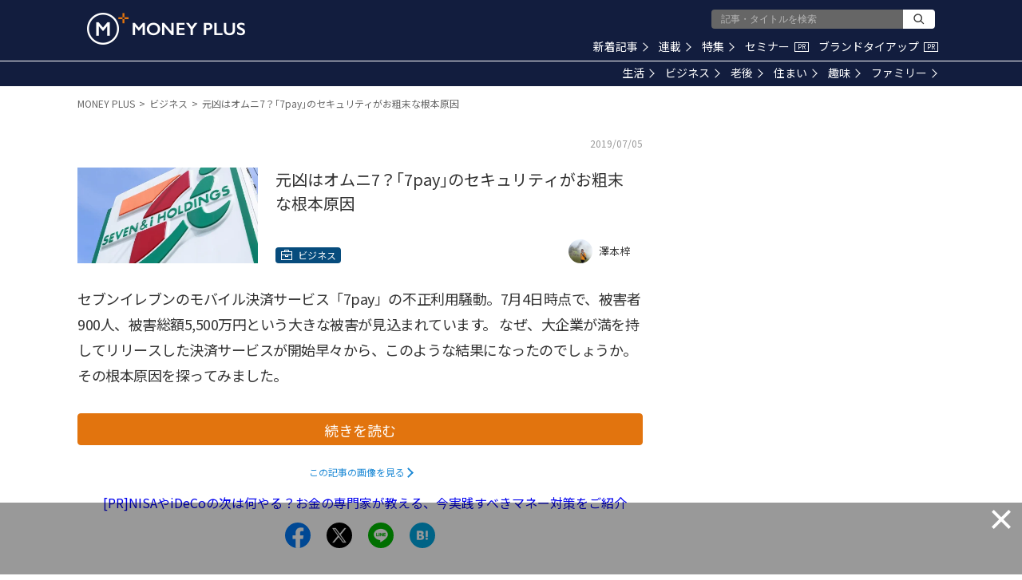

--- FILE ---
content_type: text/html; charset=utf-8
request_url: https://www.google.com/recaptcha/api2/aframe
body_size: 165
content:
<!DOCTYPE HTML><html><head><meta http-equiv="content-type" content="text/html; charset=UTF-8"></head><body><script nonce="YT6K563xHHckhdJDhmgcFQ">/** Anti-fraud and anti-abuse applications only. See google.com/recaptcha */ try{var clients={'sodar':'https://pagead2.googlesyndication.com/pagead/sodar?'};window.addEventListener("message",function(a){try{if(a.source===window.parent){var b=JSON.parse(a.data);var c=clients[b['id']];if(c){var d=document.createElement('img');d.src=c+b['params']+'&rc='+(localStorage.getItem("rc::a")?sessionStorage.getItem("rc::b"):"");window.document.body.appendChild(d);sessionStorage.setItem("rc::e",parseInt(sessionStorage.getItem("rc::e")||0)+1);localStorage.setItem("rc::h",'1768999888221');}}}catch(b){}});window.parent.postMessage("_grecaptcha_ready", "*");}catch(b){}</script></body></html>

--- FILE ---
content_type: application/javascript; charset=utf-8
request_url: https://fundingchoicesmessages.google.com/f/AGSKWxUgX0cgFiTFAOoCkjCxw1vjm7cIgvpNTboyzrye5M4twchbOmiMD27lTYRG2b92fFckhCmlTZ0J51fZeB2Aa3MJhbtGYB0clT3o7QtSHeFvIWM3jpQOdOxFIqknAMhTmKX2nSClW6NwA7BA6wi4c-PawnAJ0PtCmOxZmxWogJrc9NvXWPw-WG8jIdOR/_/ads/forum-/ads300_250./banners/300/SplashAd_/adsby.
body_size: -1292
content:
window['08a4abe4-3082-4468-b379-ea9e544de06e'] = true;